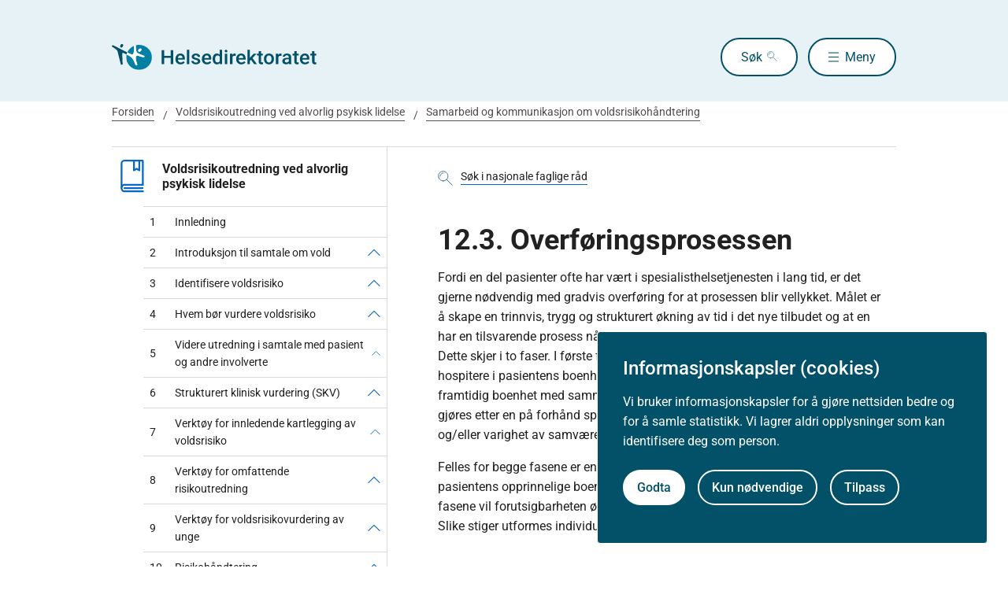

--- FILE ---
content_type: text/html
request_url: https://www.helsedirektoratet.no/faglige-rad/voldsrisikoutredning-ved-alvorlig-psykisk-lidelse/samarbeid-og-kommunikasjon-om-voldsrisikohandtering/overforingsprosessen
body_size: 62546
content:
<!DOCTYPE html>
<html xmlns="http://www.w3.org/1999/xhtml" xml:lang="no" lang="no" prefix="og: http://ogp.me/ns#">

<head>
  <title>Overføringsprosessen - Helsedirektoratet</title>
  <meta charset="utf-8" />
  <meta name="viewport" content="width=device-width,initial-scale=1,shrink-to-fit=no" />
  <meta name="theme-color" content="#000000" />

  <link rel="apple-touch-icon" sizes="180x180" href="/_/asset/helsedirektoratet:0000019bc1f4caa0/static/hdir_favicon.png" />
  <link rel="icon" type="image/x-icon" href="/_/asset/helsedirektoratet:0000019bc1f4caa0/static/hdir_favicon.png" />
  <link rel="shortcut icon" type="image/x-icon" href="/_/asset/helsedirektoratet:0000019bc1f4caa0/static/hdir_favicon.png" />

  <link rel="stylesheet" type="text/css" href="/_/asset/helsedirektoratet:0000019bc1f4caa0/styles/hdir.css" />

  <script type="module" src="/_/asset/helsedirektoratet:0000019bc1f4caa0/js/external-bundle.js"></script>
  <script src="/_/asset/helsedirektoratet:0000019bc1f4caa0/js/external-bundle.legacy.js" nomodule type="text/javascript"></script>

  <script type="module" src="/_/asset/helsedirektoratet:0000019bc1f4caa0/js/project-bundle.js"></script>
  <script defer src="/_/asset/helsedirektoratet:0000019bc1f4caa0/js/project-bundle.legacy.js" nomodule type="text/javascript"></script>

  <script type="module" src="/_/asset/helsedirektoratet:0000019bc1f4caa0/js/zoho.js"></script>
  <script defer src="/_/asset/helsedirektoratet:0000019bc1f4caa0/js/zoho.legacy.js" nomodule type="text/javascript"></script>

  

  <script src="https://www.google-analytics.com/analytics.js"></script>

  <script>
    window.onload = setTimeout(function () { if (location.href.indexOf('#') > -1) { location.href = location.href; } }, 400);
  </script>

  
  
  
  
  <meta name="mobile-web-app-capable" content="yes">
  <meta name="apple-mobile-web-app-status-bar-style" content="default">
  <meta name="apple-mobile-web-app-title" content="Helsedirektoratet">
  
  <meta name="Last-Modified" content="2018-04-25" />
  
    <meta name="avdeling" content="For-fagutvikling-i-spesialisthelsetjenesten" />
  
    <meta name="redaksjonskontakt" content="Annelin-Birkeland" />
  
    <meta name="fagansvarlig" content="Martin-Sjøly" />
  
    <meta name="innholdstype" content="Kapittel" />
  
    <meta name="sistfagligoppdatert" content="2018-04-25T00:00" />
  

<link rel="stylesheet" href="/_/asset/no.bouvet.app.cookiepanel:00000197b0751a90/css/main.css"/><!-- Google Tag Manager -->         <script>dataLayer = [];</script>
        <script>         var gtmScript = "(function(w,d,s,l,i){w[l]=w[l]||[];w[l].push({'gtm.start':     new Date().getTime(),event:'gtm.js'});var f=d.getElementsByTagName(s)[0],     j=d.createElement(s),dl=l!='dataLayer'?'&l='+l:'';j.async=true;j.src=     '//www.googletagmanager.com/gtm.js?id='+i+dl;f.parentNode.insertBefore(j,f);     })(window,document,'script','dataLayer','GTM-PBBJ6GX');";         window.__RUN_ON_COOKIE_CONSENT__ = window.__RUN_ON_COOKIE_CONSENT__ || {};         window.__RUN_ON_COOKIE_CONSENT__["com-enonic-app-google-tagmanager_disabled"] = function () {           var s = document.createElement("script");           s.id = "google-tagmanager-consent";           s.innerText = gtmScript;           document.getElementsByTagName("head")[0].appendChild(s);         }         </script>         <!-- End Google Tag Manager --><meta name="pageID" content="554aceed-7ff6-4c22-8985-4dbe3aa944d9"><meta name="description">

<meta property="og:title" content="Overføringsprosessen">
<meta property="og:description">
<meta property="og:site_name" content="Helsedirektoratet">


<meta property="og:url" content="https://www.helsedirektoratet.no/faglige-rad/voldsrisikoutredning-ved-alvorlig-psykisk-lidelse/samarbeid-og-kommunikasjon-om-voldsrisikohandtering/overforingsprosessen">

<meta property="og:type" content="article">
<meta property="og:locale" content="no">

<meta property="og:image" content="https://www.helsedirektoratet.no/faglige-rad/voldsrisikoutredning-ved-alvorlig-psykisk-lidelse/samarbeid-og-kommunikasjon-om-voldsrisikohandtering/overforingsprosessen/_/attachment/inline/5f44d48e-0208-4e53-97cc-05cbb4446e8d:23b21ec69622bb4e52b9233ad2f0fc8cc9ac6f5e/hdir-logo-share-some.png">
<meta property="og:image:width" content="1200">
<meta property="og:image:height" content="630">



<meta name="twitter:card" content="summary_large_image">
<meta name="twitter:title" content="Overføringsprosessen">
<meta name="twitter:description">

<meta name="twitter:image:src" content="https://www.helsedirektoratet.no/faglige-rad/voldsrisikoutredning-ved-alvorlig-psykisk-lidelse/samarbeid-og-kommunikasjon-om-voldsrisikohandtering/overforingsprosessen/_/image/5f44d48e-0208-4e53-97cc-05cbb4446e8d:acf0c91916a09a75d1c1e89d806a4d16a28dd48a/block-1200-630/hdir-logo-share-some.png.jpg?quality=85">

<meta name="twitter:site" content="@Helsedir"></head>

<body><!-- Google Tag Manager (noscript) -->         <noscript><iframe name="Google Tag Manager" src="//www.googletagmanager.com/ns.html?id=GTM-PBBJ6GX"         height="0" width="0" style="display:none;visibility:hidden"></iframe></noscript>         <!-- End Google Tag Manager (noscript) -->
  <a data-skip-to-content="true" class="b-skip-to-content" href="#main" id="skip-to-article-content">Gå til hovedinnhold</a>
  <div id="globalScopeScripts"></div>
  <div id="header" data-name="Helsedirektoratet" data-links="[{&quot;name&quot;:&quot;Forebygging, diagnose og behandling&quot;,&quot;href&quot;:&quot;https://www.helsedirektoratet.no/forebygging-diagnose-og-behandling&quot;},{&quot;name&quot;:&quot;Digitalisering og e-helse&quot;,&quot;href&quot;:&quot;https://www.helsedirektoratet.no/digitalisering-og-e-helse&quot;},{&quot;name&quot;:&quot;Lov og forskrift&quot;,&quot;href&quot;:&quot;https://www.helsedirektoratet.no/lov-og-forskrift&quot;},{&quot;name&quot;:&quot;Helseberedskap&quot;,&quot;href&quot;:&quot;https://www.helsedirektoratet.no/helseberedskap&quot;},{&quot;name&quot;:&quot;Autorisasjon og spesialistutdanning&quot;,&quot;href&quot;:&quot;https://www.helsedirektoratet.no/autorisasjon-og-spesialistutdanning&quot;},{&quot;name&quot;:&quot;Tilskudd og finansiering&quot;,&quot;href&quot;:&quot;https://www.helsedirektoratet.no/tilskudd-og-finansiering&quot;},{&quot;name&quot;:&quot;Statistikk, registre og rapporter&quot;,&quot;href&quot;:&quot;https://www.helsedirektoratet.no/statistikk-registre-og-rapporter&quot;},{&quot;name&quot;:&quot;Aktuelt&quot;,&quot;href&quot;:&quot;https://www.helsedirektoratet.no/aktuelt&quot;},{&quot;name&quot;:&quot;English&quot;,&quot;href&quot;:&quot;https://www.helsedirektoratet.no/english&quot;},{&quot;name&quot;:&quot;Om Helsedirektoratet&quot;,&quot;href&quot;:&quot;https://www.helsedirektoratet.no/om-oss&quot;}]" data-example-suggestions="[&quot;Spesialistgodkjenning tannlege&quot;,&quot;Helseattest førerkort&quot;,&quot;Pakkeforløp kreft spiserør&quot;,&quot;Diabetes&quot;,&quot;Tilskudd kommunalt rusarbeid&quot;,&quot;Pakkeforløp lungekreft&quot;,&quot;Kosthold barnehage&quot;,&quot;Fysisk aktivitet demens&quot;]" data-logo-href="https://www.helsedirektoratet.no/" data-logo-links="{&quot;standard&quot;:&quot;https://www.helsedirektoratet.no/_/asset/helsedirektoratet:0000019bc1f4caa0/static/hdir_logo.svg&quot;,&quot;mobile&quot;:&quot;https://www.helsedirektoratet.no/_/asset/helsedirektoratet:0000019bc1f4caa0/static/hdir_logo_small.svg&quot;}" data-show-outer-links="false" data-show-login="false"
  >
  </div>

  <div class="l-container">
    <nav class="b-breadcrumbs b-breadcrumbs--border" aria-label="Brødsmulesti">
      <a href="https://www.helsedirektoratet.no/" class="b-breadcrumbs__link">Forsiden</a><a href="https://www.helsedirektoratet.no/faglige-rad/voldsrisikoutredning-ved-alvorlig-psykisk-lidelse" class="b-breadcrumbs__link">Voldsrisikoutredning ved alvorlig psykisk lidelse</a><a href="https://www.helsedirektoratet.no/faglige-rad/voldsrisikoutredning-ved-alvorlig-psykisk-lidelse/samarbeid-og-kommunikasjon-om-voldsrisikohandtering" class="b-breadcrumbs__link">Samarbeid og kommunikasjon om voldsrisikohåndtering</a>
    </nav>

    
  </div>

  <main id="main">
    
    
    
    <div data-portal-region="main">
      
      
        
          <div data-portal-component-type="layout" class="l-container">

  <div class="l-layout">

    
    <aside class="l-hide-to-lg l-sidebar l-bleed-right">
      <div id="sectionSidebarV2" data-heading="Voldsrisikoutredning ved alvorlig psykisk lidelse" data-heading-url="https://www.helsedirektoratet.no/faglige-rad/voldsrisikoutredning-ved-alvorlig-psykisk-lidelse" data-list="[{&quot;url&quot;:&quot;/faglige-rad/voldsrisikoutredning-ved-alvorlig-psykisk-lidelse/innledning&quot;,&quot;description&quot;:&quot;Innledning&quot;,&quot;title&quot;:&quot;Innledning&quot;,&quot;children&quot;:[],&quot;prefix&quot;:&quot;1&quot;},{&quot;url&quot;:&quot;/faglige-rad/voldsrisikoutredning-ved-alvorlig-psykisk-lidelse/introduksjon-til-samtale-om-vold&quot;,&quot;description&quot;:&quot;Introduksjon til samtale om vold&quot;,&quot;title&quot;:&quot;Introduksjon til samtale om vold&quot;,&quot;children&quot;:[{&quot;url&quot;:&quot;/faglige-rad/voldsrisikoutredning-ved-alvorlig-psykisk-lidelse/introduksjon-til-samtale-om-vold/der-det-er-opplysninger-eller-andre-indikasjoner-pa-at-pasienter-har-utovd-vold-mot-andre-bor-behandler-gjennomfore-en-samtale-kartlegging&quot;,&quot;description&quot;:&quot;Der det er opplysninger, eller andre indikasjoner på, at pasienter har utøvd vold mot andre, bør behandler gjennomføre en samtale/kartlegging.&quot;,&quot;title&quot;:&quot;Der det er opplysninger, eller andre indikasjoner på, at pasienter har utøvd vold mot andre, bør behandler gjennomføre en samtale/kartlegging.&quot;,&quot;prefix&quot;:&quot;2.1&quot;},{&quot;url&quot;:&quot;/faglige-rad/voldsrisikoutredning-ved-alvorlig-psykisk-lidelse/introduksjon-til-samtale-om-vold/pasientens-perspektiv&quot;,&quot;description&quot;:&quot;Pasientens perspektiv&quot;,&quot;title&quot;:&quot;Pasientens perspektiv&quot;,&quot;prefix&quot;:&quot;2.2&quot;}],&quot;prefix&quot;:&quot;2&quot;},{&quot;url&quot;:&quot;/faglige-rad/voldsrisikoutredning-ved-alvorlig-psykisk-lidelse/identifisere-voldsrisiko&quot;,&quot;description&quot;:&quot;Identifisere voldsrisiko&quot;,&quot;title&quot;:&quot;Identifisere voldsrisiko&quot;,&quot;children&quot;:[{&quot;url&quot;:&quot;/faglige-rad/voldsrisikoutredning-ved-alvorlig-psykisk-lidelse/identifisere-voldsrisiko/der-det-gjores-en-voldsrisikovurdering-bor-denne-alltid-baseres-pa-tilgjengelig-fakta-om-eller-observasjoner-av-voldstanker-voldstrusler-eller-voldshandlinger&quot;,&quot;description&quot;:&quot;Der det gjøres en voldsrisikovurdering, bør denne alltid baseres på tilgjengelig fakta om (eller observasjoner av) voldstanker, voldstrusler eller voldshandlinger&quot;,&quot;title&quot;:&quot;Der det gjøres en voldsrisikovurdering, bør denne alltid baseres på tilgjengelig fakta om (eller observasjoner av) voldstanker, voldstrusler eller voldshandlinger&quot;,&quot;prefix&quot;:&quot;3.1&quot;},{&quot;url&quot;:&quot;/faglige-rad/voldsrisikoutredning-ved-alvorlig-psykisk-lidelse/identifisere-voldsrisiko/eksempler-pa-situasjoner-hvor-det-vil-vaere-saerlig-aktuelt-a-avveie-om-voldsrisikovurdering-er-pakrevd&quot;,&quot;description&quot;:&quot;Eksempler på situasjoner hvor det vil være særlig aktuelt å avveie om voldsrisikovurdering er påkrevd&quot;,&quot;title&quot;:&quot;Eksempler på situasjoner hvor det vil være særlig aktuelt å avveie om voldsrisikovurdering er påkrevd&quot;,&quot;prefix&quot;:&quot;3.2&quot;},{&quot;url&quot;:&quot;/faglige-rad/voldsrisikoutredning-ved-alvorlig-psykisk-lidelse/identifisere-voldsrisiko/individuelle-forhold-som-pavirker-voldsrisiko&quot;,&quot;description&quot;:&quot;Individuelle forhold som påvirker voldsrisiko&quot;,&quot;title&quot;:&quot;Individuelle forhold som påvirker voldsrisiko&quot;,&quot;prefix&quot;:&quot;3.3&quot;}],&quot;prefix&quot;:&quot;3&quot;},{&quot;url&quot;:&quot;/faglige-rad/voldsrisikoutredning-ved-alvorlig-psykisk-lidelse/hvem-bor-vurdere-voldsrisiko&quot;,&quot;description&quot;:&quot;Hvem bør vurdere voldsrisiko&quot;,&quot;title&quot;:&quot;Hvem bør vurdere voldsrisiko&quot;,&quot;children&quot;:[{&quot;url&quot;:&quot;/faglige-rad/voldsrisikoutredning-ved-alvorlig-psykisk-lidelse/hvem-bor-vurdere-voldsrisiko/helsedirektoratet-anbefaler-at-voldsrisikoutredninger-foretas-i-et-tverrfaglig-samarbeid-som-har-nodvendig-kompetanse.sluttvurderingen-bor-gjores-av-en-lege-eller-psykolog-som-har-kompetanse-i-risikoutredning-av-vold&quot;,&quot;description&quot;:&quot;Helsedirektoratet anbefaler at voldsrisikoutredninger foretas i et tverrfaglig samarbeid som har nødvendig kompetanse. Sluttvurderingen bør gjøres av en lege eller psykolog som har kompetanse i risikoutredning av vold&quot;,&quot;title&quot;:&quot;Helsedirektoratet anbefaler at voldsrisikoutredninger foretas i et tverrfaglig samarbeid som har nødvendig kompetanse. Sluttvurderingen bør gjøres av en lege eller psykolog som har kompetanse i risikoutredning av vold&quot;,&quot;prefix&quot;:&quot;4.1&quot;},{&quot;url&quot;:&quot;/faglige-rad/voldsrisikoutredning-ved-alvorlig-psykisk-lidelse/hvem-bor-vurdere-voldsrisiko/virksomhetenes-ansvar&quot;,&quot;description&quot;:&quot;Virksomhetenes ansvar&quot;,&quot;title&quot;:&quot;Virksomhetenes ansvar&quot;,&quot;prefix&quot;:&quot;4.2&quot;}],&quot;prefix&quot;:&quot;4&quot;},{&quot;url&quot;:&quot;/faglige-rad/voldsrisikoutredning-ved-alvorlig-psykisk-lidelse/videre-utredning-i-samtale-med-pasient-og-andre-involverte&quot;,&quot;description&quot;:&quot;Videre utredning i samtale med pasient og andre involverte&quot;,&quot;title&quot;:&quot;Videre utredning i samtale med pasient og andre involverte&quot;,&quot;children&quot;:[{&quot;url&quot;:&quot;/faglige-rad/voldsrisikoutredning-ved-alvorlig-psykisk-lidelse/videre-utredning-i-samtale-med-pasient-og-andre-involverte/en-videre-utredning-om-vold-bor-ta-utgangspunkt-i-definerte-indikasjoner&quot;,&quot;description&quot;:&quot;En videre utredning om vold bør ta utgangspunkt i definerte indikasjoner&quot;,&quot;title&quot;:&quot;En videre utredning om vold bør ta utgangspunkt i definerte indikasjoner&quot;,&quot;prefix&quot;:&quot;5.1&quot;}],&quot;prefix&quot;:&quot;5&quot;},{&quot;url&quot;:&quot;/faglige-rad/voldsrisikoutredning-ved-alvorlig-psykisk-lidelse/strukturert-klinisk-vurdering-skv&quot;,&quot;description&quot;:&quot;Strukturert klinisk vurdering (SKV)&quot;,&quot;title&quot;:&quot;Strukturert klinisk vurdering (SKV)&quot;,&quot;children&quot;:[{&quot;url&quot;:&quot;/faglige-rad/voldsrisikoutredning-ved-alvorlig-psykisk-lidelse/strukturert-klinisk-vurdering-skv/helsedirektoratet-anbefaler-at-helsetjenestene-bruker-strukturert-klinisk-vurdering-skv-av-voldsrisiko&quot;,&quot;description&quot;:&quot;Helsedirektoratet anbefaler at helsetjenestene bruker strukturert klinisk vurdering (SKV) av voldsrisiko&quot;,&quot;title&quot;:&quot;Helsedirektoratet anbefaler at helsetjenestene bruker strukturert klinisk vurdering (SKV) av voldsrisiko&quot;,&quot;prefix&quot;:&quot;6.1&quot;},{&quot;url&quot;:&quot;/faglige-rad/voldsrisikoutredning-ved-alvorlig-psykisk-lidelse/strukturert-klinisk-vurdering-skv/skv-er-sammensatt-av-tre-integrerte-deler&quot;,&quot;description&quot;:&quot;SKV er sammensatt av tre integrerte deler&quot;,&quot;title&quot;:&quot;SKV er sammensatt av tre integrerte deler&quot;,&quot;prefix&quot;:&quot;6.2&quot;}],&quot;prefix&quot;:&quot;6&quot;},{&quot;url&quot;:&quot;/faglige-rad/voldsrisikoutredning-ved-alvorlig-psykisk-lidelse/verktoy-for-innledende-kartlegging-av-voldsrisiko&quot;,&quot;description&quot;:&quot;Verktøy for innledende kartlegging av voldsrisiko&quot;,&quot;title&quot;:&quot;Verktøy for innledende kartlegging av voldsrisiko&quot;,&quot;children&quot;:[{&quot;url&quot;:&quot;/faglige-rad/voldsrisikoutredning-ved-alvorlig-psykisk-lidelse/verktoy-for-innledende-kartlegging-av-voldsrisiko/helsedirektoratet-anbefaler-v-risk-10-som-verktoy-for-a-avklare-om-pasienten-bor-gjennomga-en-fullstendig-voldsrisikovurdering&quot;,&quot;description&quot;:&quot;Helsedirektoratet anbefaler V-RISK-10 som verktøy for å avklare om pasienten bør gjennomgå en fullstendig voldsrisikovurdering&quot;,&quot;title&quot;:&quot;Helsedirektoratet anbefaler V-RISK-10 som verktøy for å avklare om pasienten bør gjennomgå en fullstendig voldsrisikovurdering&quot;,&quot;prefix&quot;:&quot;7.1&quot;},{&quot;url&quot;:&quot;/faglige-rad/voldsrisikoutredning-ved-alvorlig-psykisk-lidelse/verktoy-for-innledende-kartlegging-av-voldsrisiko/v-risk-10-voldsrisiko-sjekkliste-10&quot;,&quot;description&quot;:&quot;V-RISK-10 (Voldsrisiko sjekkliste-10)&quot;,&quot;title&quot;:&quot;V-RISK-10 (Voldsrisiko sjekkliste-10)&quot;,&quot;prefix&quot;:&quot;7.2&quot;},{&quot;url&quot;:&quot;/faglige-rad/voldsrisikoutredning-ved-alvorlig-psykisk-lidelse/verktoy-for-innledende-kartlegging-av-voldsrisiko/bvc-broset-violence-checklist&quot;,&quot;description&quot;:&quot;BVC (Brøset Violence Checklist)&quot;,&quot;title&quot;:&quot;BVC (Brøset Violence Checklist)&quot;,&quot;prefix&quot;:&quot;7.3&quot;}],&quot;prefix&quot;:&quot;7&quot;},{&quot;url&quot;:&quot;/faglige-rad/voldsrisikoutredning-ved-alvorlig-psykisk-lidelse/verktoy-for-omfattende-risikoutredning&quot;,&quot;description&quot;:&quot;Verktøy for omfattende risikoutredning&quot;,&quot;title&quot;:&quot;Verktøy for omfattende risikoutredning&quot;,&quot;children&quot;:[{&quot;url&quot;:&quot;/faglige-rad/voldsrisikoutredning-ved-alvorlig-psykisk-lidelse/verktoy-for-omfattende-risikoutredning/helsedirektoratet-anbefaler-hcr-20v3-og-start-som-verktoy-for-voldsrisikoutredning&quot;,&quot;description&quot;:&quot;Helsedirektoratet anbefaler HCR-20V3 og START som verktøy for voldsrisikoutredning&quot;,&quot;title&quot;:&quot;Helsedirektoratet anbefaler HCR-20V3 og START som verktøy for voldsrisikoutredning&quot;,&quot;prefix&quot;:&quot;8.1&quot;},{&quot;url&quot;:&quot;/faglige-rad/voldsrisikoutredning-ved-alvorlig-psykisk-lidelse/verktoy-for-omfattende-risikoutredning/hcr-20v3-voldsrisikoutredning&quot;,&quot;description&quot;:&quot;HCR-20V3 Voldsrisikoutredning&quot;,&quot;title&quot;:&quot;HCR-20V3 Voldsrisikoutredning&quot;,&quot;prefix&quot;:&quot;8.2&quot;},{&quot;url&quot;:&quot;/faglige-rad/voldsrisikoutredning-ved-alvorlig-psykisk-lidelse/verktoy-for-omfattende-risikoutredning/start-short-term-assessment-of-risk-and-treatability&quot;,&quot;description&quot;:&quot;START (Short Term Assessment of Risk and Treatability)&quot;,&quot;title&quot;:&quot;START (Short Term Assessment of Risk and Treatability)&quot;,&quot;prefix&quot;:&quot;8.3&quot;},{&quot;url&quot;:&quot;/faglige-rad/voldsrisikoutredning-ved-alvorlig-psykisk-lidelse/verktoy-for-omfattende-risikoutredning/voldsrisikoutredning-av-spesifikke-voldstyper&quot;,&quot;description&quot;:&quot;Voldsrisikoutredning av spesifikke voldstyper&quot;,&quot;title&quot;:&quot;Voldsrisikoutredning av spesifikke voldstyper&quot;,&quot;prefix&quot;:&quot;8.4&quot;}],&quot;prefix&quot;:&quot;8&quot;},{&quot;url&quot;:&quot;/faglige-rad/voldsrisikoutredning-ved-alvorlig-psykisk-lidelse/verktoy-for-voldsrisikovurdering-av-unge&quot;,&quot;description&quot;:&quot;Verktøy for voldsrisikovurdering av unge&quot;,&quot;title&quot;:&quot;Verktøy for voldsrisikovurdering av unge&quot;,&quot;children&quot;:[{&quot;url&quot;:&quot;/faglige-rad/voldsrisikoutredning-ved-alvorlig-psykisk-lidelse/verktoy-for-voldsrisikovurdering-av-unge/helsedirektoratet-anbefaler-savry-som-verktoy-for-voldsrisikovurdering-av-unge-mellom-12-og-18-ar&quot;,&quot;description&quot;:&quot;Helsedirektoratet anbefaler SAVRY som verktøy for voldsrisikovurdering av unge mellom 12 og 18 år&quot;,&quot;title&quot;:&quot;Helsedirektoratet anbefaler SAVRY som verktøy for voldsrisikovurdering av unge mellom 12 og 18 år&quot;,&quot;prefix&quot;:&quot;9.1&quot;}],&quot;prefix&quot;:&quot;9&quot;},{&quot;url&quot;:&quot;/faglige-rad/voldsrisikoutredning-ved-alvorlig-psykisk-lidelse/risikohandtering&quot;,&quot;description&quot;:&quot;Risikohåndtering&quot;,&quot;title&quot;:&quot;Risikohåndtering&quot;,&quot;children&quot;:[{&quot;url&quot;:&quot;/faglige-rad/voldsrisikoutredning-ved-alvorlig-psykisk-lidelse/risikohandtering/nar-risiko-er-identifisert-bor-individuelt-utformede-tiltak-oppfolgingsrutiner-og-intervensjoner-iverksettes-for-a-forebygge-voldshandlinger&quot;,&quot;description&quot;:&quot;Når risiko er identifisert, bør individuelt utformede tiltak, oppfølgingsrutiner og intervensjoner iverksettes for å forebygge voldshandlinger&quot;,&quot;title&quot;:&quot;Når risiko er identifisert, bør individuelt utformede tiltak, oppfølgingsrutiner og intervensjoner iverksettes for å forebygge voldshandlinger&quot;,&quot;prefix&quot;:&quot;10.1&quot;}],&quot;prefix&quot;:&quot;10&quot;},{&quot;url&quot;:&quot;/faglige-rad/voldsrisikoutredning-ved-alvorlig-psykisk-lidelse/sekundaerforebyggende-tiltak&quot;,&quot;description&quot;:&quot;Sekundærforebyggende tiltak&quot;,&quot;title&quot;:&quot;Sekundærforebyggende tiltak&quot;,&quot;children&quot;:[{&quot;url&quot;:&quot;/faglige-rad/voldsrisikoutredning-ved-alvorlig-psykisk-lidelse/sekundaerforebyggende-tiltak/det-anbefales-sekundaerforebyggende-tiltak-for-risikohandtering-basert-pa-tre-tilnaerminger&quot;,&quot;description&quot;:&quot;Det anbefales sekundærforebyggende tiltak for risikohåndtering basert på tre tilnærminger&quot;,&quot;title&quot;:&quot;Det anbefales sekundærforebyggende tiltak for risikohåndtering basert på tre tilnærminger&quot;,&quot;prefix&quot;:&quot;11.1&quot;},{&quot;url&quot;:&quot;/faglige-rad/voldsrisikoutredning-ved-alvorlig-psykisk-lidelse/sekundaerforebyggende-tiltak/analyse-av-forvarsel-early-recognition-method&quot;,&quot;description&quot;:&quot;Analyse av forvarsel (Early recognition method)&quot;,&quot;title&quot;:&quot;Analyse av forvarsel (Early recognition method)&quot;,&quot;prefix&quot;:&quot;11.2&quot;},{&quot;url&quot;:&quot;/faglige-rad/voldsrisikoutredning-ved-alvorlig-psykisk-lidelse/sekundaerforebyggende-tiltak/sarbarhetsanalyse&quot;,&quot;description&quot;:&quot;Sårbarhetsanalyse&quot;,&quot;title&quot;:&quot;Sårbarhetsanalyse&quot;,&quot;prefix&quot;:&quot;11.3&quot;},{&quot;url&quot;:&quot;/faglige-rad/voldsrisikoutredning-ved-alvorlig-psykisk-lidelse/sekundaerforebyggende-tiltak/progresjonsstiger&quot;,&quot;description&quot;:&quot;Progresjonsstiger&quot;,&quot;title&quot;:&quot;Progresjonsstiger&quot;,&quot;prefix&quot;:&quot;11.4&quot;}],&quot;prefix&quot;:&quot;11&quot;},{&quot;url&quot;:&quot;/faglige-rad/voldsrisikoutredning-ved-alvorlig-psykisk-lidelse/samarbeid-og-kommunikasjon-om-voldsrisikohandtering&quot;,&quot;description&quot;:&quot;Samarbeid og kommunikasjon om voldsrisikohåndtering&quot;,&quot;title&quot;:&quot;Samarbeid og kommunikasjon om voldsrisikohåndtering&quot;,&quot;children&quot;:[{&quot;url&quot;:&quot;/faglige-rad/voldsrisikoutredning-ved-alvorlig-psykisk-lidelse/samarbeid-og-kommunikasjon-om-voldsrisikohandtering/tidlig-intervensjon-og-oppfolgingstiltak-anbefales&quot;,&quot;description&quot;:&quot;Tidlig intervensjon og oppfølgingstiltak anbefales&quot;,&quot;title&quot;:&quot;Tidlig intervensjon og oppfølgingstiltak anbefales&quot;,&quot;prefix&quot;:&quot;12.1&quot;},{&quot;url&quot;:&quot;/faglige-rad/voldsrisikoutredning-ved-alvorlig-psykisk-lidelse/samarbeid-og-kommunikasjon-om-voldsrisikohandtering/felles-ansvar-for-personer-med-voldsproblematikk&quot;,&quot;description&quot;:&quot;Felles ansvar for personer med voldsproblematikk&quot;,&quot;title&quot;:&quot;Felles ansvar for personer med voldsproblematikk&quot;,&quot;prefix&quot;:&quot;12.2&quot;},{&quot;url&quot;:&quot;/faglige-rad/voldsrisikoutredning-ved-alvorlig-psykisk-lidelse/samarbeid-og-kommunikasjon-om-voldsrisikohandtering/overforingsprosessen&quot;,&quot;description&quot;:&quot;Overføringsprosessen&quot;,&quot;title&quot;:&quot;Overføringsprosessen&quot;,&quot;prefix&quot;:&quot;12.3&quot;,&quot;active&quot;:true},{&quot;url&quot;:&quot;/faglige-rad/voldsrisikoutredning-ved-alvorlig-psykisk-lidelse/samarbeid-og-kommunikasjon-om-voldsrisikohandtering/oppfolging-og-samarbeidsrutiner-ved-endring-i-risikobilde&quot;,&quot;description&quot;:&quot;Oppfølging og samarbeidsrutiner ved endring i risikobilde&quot;,&quot;title&quot;:&quot;Oppfølging og samarbeidsrutiner ved endring i risikobilde&quot;,&quot;prefix&quot;:&quot;12.4&quot;},{&quot;url&quot;:&quot;/faglige-rad/voldsrisikoutredning-ved-alvorlig-psykisk-lidelse/samarbeid-og-kommunikasjon-om-voldsrisikohandtering/samarbeidsmodeller-mellom-kommune-og-spesialisthelsetjeneste&quot;,&quot;description&quot;:&quot;Samarbeidsmodeller mellom kommune og spesialisthelsetjeneste&quot;,&quot;title&quot;:&quot;Samarbeidsmodeller mellom kommune og spesialisthelsetjeneste&quot;,&quot;prefix&quot;:&quot;12.5&quot;},{&quot;url&quot;:&quot;/faglige-rad/voldsrisikoutredning-ved-alvorlig-psykisk-lidelse/samarbeid-og-kommunikasjon-om-voldsrisikohandtering/regler-om-taushetsplikt&quot;,&quot;description&quot;:&quot;Regler om taushetsplikt&quot;,&quot;title&quot;:&quot;Regler om taushetsplikt&quot;,&quot;prefix&quot;:&quot;12.6&quot;},{&quot;url&quot;:&quot;/faglige-rad/voldsrisikoutredning-ved-alvorlig-psykisk-lidelse/samarbeid-og-kommunikasjon-om-voldsrisikohandtering/samarbeid-med-parorende&quot;,&quot;description&quot;:&quot;Samarbeid med pårørende&quot;,&quot;title&quot;:&quot;Samarbeid med pårørende&quot;,&quot;prefix&quot;:&quot;12.7&quot;}],&quot;prefix&quot;:&quot;12&quot;},{&quot;url&quot;:&quot;/faglige-rad/voldsrisikoutredning-ved-alvorlig-psykisk-lidelse/arbeidsform-metode-og-kunnskapsgrunnlag&quot;,&quot;description&quot;:&quot;Arbeidsform, metode og kunnskapsgrunnlag&quot;,&quot;title&quot;:&quot;Arbeidsform, metode og kunnskapsgrunnlag&quot;,&quot;children&quot;:[{&quot;url&quot;:&quot;/faglige-rad/voldsrisikoutredning-ved-alvorlig-psykisk-lidelse/arbeidsform-metode-og-kunnskapsgrunnlag/arbeidsgruppe&quot;,&quot;description&quot;:&quot;Arbeidsgruppe&quot;,&quot;title&quot;:&quot;Arbeidsgruppe&quot;,&quot;prefix&quot;:&quot;13.1&quot;},{&quot;url&quot;:&quot;/faglige-rad/voldsrisikoutredning-ved-alvorlig-psykisk-lidelse/arbeidsform-metode-og-kunnskapsgrunnlag/kunnskapsgrunnlag-for-de-faglige-radene&quot;,&quot;description&quot;:&quot;Kunnskapsgrunnlag for de faglige rådene&quot;,&quot;title&quot;:&quot;Kunnskapsgrunnlag for de faglige rådene&quot;,&quot;prefix&quot;:&quot;13.2&quot;},{&quot;url&quot;:&quot;/faglige-rad/voldsrisikoutredning-ved-alvorlig-psykisk-lidelse/arbeidsform-metode-og-kunnskapsgrunnlag/skv-opp-mot-andre-typer-risikovurderinger&quot;,&quot;description&quot;:&quot;SKV opp mot andre typer risikovurderinger&quot;,&quot;title&quot;:&quot;SKV opp mot andre typer risikovurderinger&quot;,&quot;prefix&quot;:&quot;13.3&quot;},{&quot;url&quot;:&quot;/faglige-rad/voldsrisikoutredning-ved-alvorlig-psykisk-lidelse/arbeidsform-metode-og-kunnskapsgrunnlag/utvelgelse-av-verktoy&quot;,&quot;description&quot;:&quot;Utvelgelse av verktøy&quot;,&quot;title&quot;:&quot;Utvelgelse av verktøy&quot;,&quot;prefix&quot;:&quot;13.4&quot;},{&quot;url&quot;:&quot;/faglige-rad/voldsrisikoutredning-ved-alvorlig-psykisk-lidelse/arbeidsform-metode-og-kunnskapsgrunnlag/kunnskapsgrunnlaget-for-risikohandtering&quot;,&quot;description&quot;:&quot;Kunnskapsgrunnlaget for risikohåndtering&quot;,&quot;title&quot;:&quot;Kunnskapsgrunnlaget for risikohåndtering&quot;,&quot;prefix&quot;:&quot;13.5&quot;},{&quot;url&quot;:&quot;/faglige-rad/voldsrisikoutredning-ved-alvorlig-psykisk-lidelse/arbeidsform-metode-og-kunnskapsgrunnlag/utredninger-som-sakkyndig-for-retten&quot;,&quot;description&quot;:&quot;Utredninger som sakkyndig for retten&quot;,&quot;title&quot;:&quot;Utredninger som sakkyndig for retten&quot;,&quot;prefix&quot;:&quot;13.6&quot;}],&quot;prefix&quot;:&quot;13&quot;},{&quot;url&quot;:&quot;/faglige-rad/voldsrisikoutredning-ved-alvorlig-psykisk-lidelse/referanser&quot;,&quot;description&quot;:&quot;Referanser&quot;,&quot;title&quot;:&quot;Referanser&quot;,&quot;children&quot;:[],&quot;prefix&quot;:&quot;14&quot;}]" data-icon="https://www.helsedirektoratet.no/_/asset/helsedirektoratet:0000019bc1f4caa0/static/icons/retningslinjer_veiledere_faglige_rad.svg" data-icon-alt-text="faglig-rad">
      </div>
    </aside>

    <div class="l-article" id="article">
      <div class="b-chapter-hero l-mb-1">
        <!-- Malgruppe selector button -->
        

        <!-- Main search -->
        <div id="product-search" data-label="nasjonale faglige råd" data-content-id="cefffd10-97a3-41d6-97f1-5951a1dbd6f0" data-collapsed="false" data-flatTree="[]" data-endpoint="https://www.helsedirektoratet.no/faglige-rad/voldsrisikoutredning-ved-alvorlig-psykisk-lidelse/samarbeid-og-kommunikasjon-om-voldsrisikohandtering/overforingsprosessen/_/service/helsedirektoratet/realtimesearch">
        </div>

        <!-- Dialog box (smaller screens) -->
        <div id="sectionSidebarV2Dialog" class="l-hide-from-lg" data-heading="Voldsrisikoutredning ved alvorlig psykisk lidelse" data-heading-url="https://www.helsedirektoratet.no/faglige-rad/voldsrisikoutredning-ved-alvorlig-psykisk-lidelse" data-list="[{&quot;url&quot;:&quot;/faglige-rad/voldsrisikoutredning-ved-alvorlig-psykisk-lidelse/innledning&quot;,&quot;description&quot;:&quot;Innledning&quot;,&quot;title&quot;:&quot;Innledning&quot;,&quot;children&quot;:[],&quot;prefix&quot;:&quot;1&quot;},{&quot;url&quot;:&quot;/faglige-rad/voldsrisikoutredning-ved-alvorlig-psykisk-lidelse/introduksjon-til-samtale-om-vold&quot;,&quot;description&quot;:&quot;Introduksjon til samtale om vold&quot;,&quot;title&quot;:&quot;Introduksjon til samtale om vold&quot;,&quot;children&quot;:[{&quot;url&quot;:&quot;/faglige-rad/voldsrisikoutredning-ved-alvorlig-psykisk-lidelse/introduksjon-til-samtale-om-vold/der-det-er-opplysninger-eller-andre-indikasjoner-pa-at-pasienter-har-utovd-vold-mot-andre-bor-behandler-gjennomfore-en-samtale-kartlegging&quot;,&quot;description&quot;:&quot;Der det er opplysninger, eller andre indikasjoner på, at pasienter har utøvd vold mot andre, bør behandler gjennomføre en samtale/kartlegging.&quot;,&quot;title&quot;:&quot;Der det er opplysninger, eller andre indikasjoner på, at pasienter har utøvd vold mot andre, bør behandler gjennomføre en samtale/kartlegging.&quot;,&quot;prefix&quot;:&quot;2.1&quot;},{&quot;url&quot;:&quot;/faglige-rad/voldsrisikoutredning-ved-alvorlig-psykisk-lidelse/introduksjon-til-samtale-om-vold/pasientens-perspektiv&quot;,&quot;description&quot;:&quot;Pasientens perspektiv&quot;,&quot;title&quot;:&quot;Pasientens perspektiv&quot;,&quot;prefix&quot;:&quot;2.2&quot;}],&quot;prefix&quot;:&quot;2&quot;},{&quot;url&quot;:&quot;/faglige-rad/voldsrisikoutredning-ved-alvorlig-psykisk-lidelse/identifisere-voldsrisiko&quot;,&quot;description&quot;:&quot;Identifisere voldsrisiko&quot;,&quot;title&quot;:&quot;Identifisere voldsrisiko&quot;,&quot;children&quot;:[{&quot;url&quot;:&quot;/faglige-rad/voldsrisikoutredning-ved-alvorlig-psykisk-lidelse/identifisere-voldsrisiko/der-det-gjores-en-voldsrisikovurdering-bor-denne-alltid-baseres-pa-tilgjengelig-fakta-om-eller-observasjoner-av-voldstanker-voldstrusler-eller-voldshandlinger&quot;,&quot;description&quot;:&quot;Der det gjøres en voldsrisikovurdering, bør denne alltid baseres på tilgjengelig fakta om (eller observasjoner av) voldstanker, voldstrusler eller voldshandlinger&quot;,&quot;title&quot;:&quot;Der det gjøres en voldsrisikovurdering, bør denne alltid baseres på tilgjengelig fakta om (eller observasjoner av) voldstanker, voldstrusler eller voldshandlinger&quot;,&quot;prefix&quot;:&quot;3.1&quot;},{&quot;url&quot;:&quot;/faglige-rad/voldsrisikoutredning-ved-alvorlig-psykisk-lidelse/identifisere-voldsrisiko/eksempler-pa-situasjoner-hvor-det-vil-vaere-saerlig-aktuelt-a-avveie-om-voldsrisikovurdering-er-pakrevd&quot;,&quot;description&quot;:&quot;Eksempler på situasjoner hvor det vil være særlig aktuelt å avveie om voldsrisikovurdering er påkrevd&quot;,&quot;title&quot;:&quot;Eksempler på situasjoner hvor det vil være særlig aktuelt å avveie om voldsrisikovurdering er påkrevd&quot;,&quot;prefix&quot;:&quot;3.2&quot;},{&quot;url&quot;:&quot;/faglige-rad/voldsrisikoutredning-ved-alvorlig-psykisk-lidelse/identifisere-voldsrisiko/individuelle-forhold-som-pavirker-voldsrisiko&quot;,&quot;description&quot;:&quot;Individuelle forhold som påvirker voldsrisiko&quot;,&quot;title&quot;:&quot;Individuelle forhold som påvirker voldsrisiko&quot;,&quot;prefix&quot;:&quot;3.3&quot;}],&quot;prefix&quot;:&quot;3&quot;},{&quot;url&quot;:&quot;/faglige-rad/voldsrisikoutredning-ved-alvorlig-psykisk-lidelse/hvem-bor-vurdere-voldsrisiko&quot;,&quot;description&quot;:&quot;Hvem bør vurdere voldsrisiko&quot;,&quot;title&quot;:&quot;Hvem bør vurdere voldsrisiko&quot;,&quot;children&quot;:[{&quot;url&quot;:&quot;/faglige-rad/voldsrisikoutredning-ved-alvorlig-psykisk-lidelse/hvem-bor-vurdere-voldsrisiko/helsedirektoratet-anbefaler-at-voldsrisikoutredninger-foretas-i-et-tverrfaglig-samarbeid-som-har-nodvendig-kompetanse.sluttvurderingen-bor-gjores-av-en-lege-eller-psykolog-som-har-kompetanse-i-risikoutredning-av-vold&quot;,&quot;description&quot;:&quot;Helsedirektoratet anbefaler at voldsrisikoutredninger foretas i et tverrfaglig samarbeid som har nødvendig kompetanse. Sluttvurderingen bør gjøres av en lege eller psykolog som har kompetanse i risikoutredning av vold&quot;,&quot;title&quot;:&quot;Helsedirektoratet anbefaler at voldsrisikoutredninger foretas i et tverrfaglig samarbeid som har nødvendig kompetanse. Sluttvurderingen bør gjøres av en lege eller psykolog som har kompetanse i risikoutredning av vold&quot;,&quot;prefix&quot;:&quot;4.1&quot;},{&quot;url&quot;:&quot;/faglige-rad/voldsrisikoutredning-ved-alvorlig-psykisk-lidelse/hvem-bor-vurdere-voldsrisiko/virksomhetenes-ansvar&quot;,&quot;description&quot;:&quot;Virksomhetenes ansvar&quot;,&quot;title&quot;:&quot;Virksomhetenes ansvar&quot;,&quot;prefix&quot;:&quot;4.2&quot;}],&quot;prefix&quot;:&quot;4&quot;},{&quot;url&quot;:&quot;/faglige-rad/voldsrisikoutredning-ved-alvorlig-psykisk-lidelse/videre-utredning-i-samtale-med-pasient-og-andre-involverte&quot;,&quot;description&quot;:&quot;Videre utredning i samtale med pasient og andre involverte&quot;,&quot;title&quot;:&quot;Videre utredning i samtale med pasient og andre involverte&quot;,&quot;children&quot;:[{&quot;url&quot;:&quot;/faglige-rad/voldsrisikoutredning-ved-alvorlig-psykisk-lidelse/videre-utredning-i-samtale-med-pasient-og-andre-involverte/en-videre-utredning-om-vold-bor-ta-utgangspunkt-i-definerte-indikasjoner&quot;,&quot;description&quot;:&quot;En videre utredning om vold bør ta utgangspunkt i definerte indikasjoner&quot;,&quot;title&quot;:&quot;En videre utredning om vold bør ta utgangspunkt i definerte indikasjoner&quot;,&quot;prefix&quot;:&quot;5.1&quot;}],&quot;prefix&quot;:&quot;5&quot;},{&quot;url&quot;:&quot;/faglige-rad/voldsrisikoutredning-ved-alvorlig-psykisk-lidelse/strukturert-klinisk-vurdering-skv&quot;,&quot;description&quot;:&quot;Strukturert klinisk vurdering (SKV)&quot;,&quot;title&quot;:&quot;Strukturert klinisk vurdering (SKV)&quot;,&quot;children&quot;:[{&quot;url&quot;:&quot;/faglige-rad/voldsrisikoutredning-ved-alvorlig-psykisk-lidelse/strukturert-klinisk-vurdering-skv/helsedirektoratet-anbefaler-at-helsetjenestene-bruker-strukturert-klinisk-vurdering-skv-av-voldsrisiko&quot;,&quot;description&quot;:&quot;Helsedirektoratet anbefaler at helsetjenestene bruker strukturert klinisk vurdering (SKV) av voldsrisiko&quot;,&quot;title&quot;:&quot;Helsedirektoratet anbefaler at helsetjenestene bruker strukturert klinisk vurdering (SKV) av voldsrisiko&quot;,&quot;prefix&quot;:&quot;6.1&quot;},{&quot;url&quot;:&quot;/faglige-rad/voldsrisikoutredning-ved-alvorlig-psykisk-lidelse/strukturert-klinisk-vurdering-skv/skv-er-sammensatt-av-tre-integrerte-deler&quot;,&quot;description&quot;:&quot;SKV er sammensatt av tre integrerte deler&quot;,&quot;title&quot;:&quot;SKV er sammensatt av tre integrerte deler&quot;,&quot;prefix&quot;:&quot;6.2&quot;}],&quot;prefix&quot;:&quot;6&quot;},{&quot;url&quot;:&quot;/faglige-rad/voldsrisikoutredning-ved-alvorlig-psykisk-lidelse/verktoy-for-innledende-kartlegging-av-voldsrisiko&quot;,&quot;description&quot;:&quot;Verktøy for innledende kartlegging av voldsrisiko&quot;,&quot;title&quot;:&quot;Verktøy for innledende kartlegging av voldsrisiko&quot;,&quot;children&quot;:[{&quot;url&quot;:&quot;/faglige-rad/voldsrisikoutredning-ved-alvorlig-psykisk-lidelse/verktoy-for-innledende-kartlegging-av-voldsrisiko/helsedirektoratet-anbefaler-v-risk-10-som-verktoy-for-a-avklare-om-pasienten-bor-gjennomga-en-fullstendig-voldsrisikovurdering&quot;,&quot;description&quot;:&quot;Helsedirektoratet anbefaler V-RISK-10 som verktøy for å avklare om pasienten bør gjennomgå en fullstendig voldsrisikovurdering&quot;,&quot;title&quot;:&quot;Helsedirektoratet anbefaler V-RISK-10 som verktøy for å avklare om pasienten bør gjennomgå en fullstendig voldsrisikovurdering&quot;,&quot;prefix&quot;:&quot;7.1&quot;},{&quot;url&quot;:&quot;/faglige-rad/voldsrisikoutredning-ved-alvorlig-psykisk-lidelse/verktoy-for-innledende-kartlegging-av-voldsrisiko/v-risk-10-voldsrisiko-sjekkliste-10&quot;,&quot;description&quot;:&quot;V-RISK-10 (Voldsrisiko sjekkliste-10)&quot;,&quot;title&quot;:&quot;V-RISK-10 (Voldsrisiko sjekkliste-10)&quot;,&quot;prefix&quot;:&quot;7.2&quot;},{&quot;url&quot;:&quot;/faglige-rad/voldsrisikoutredning-ved-alvorlig-psykisk-lidelse/verktoy-for-innledende-kartlegging-av-voldsrisiko/bvc-broset-violence-checklist&quot;,&quot;description&quot;:&quot;BVC (Brøset Violence Checklist)&quot;,&quot;title&quot;:&quot;BVC (Brøset Violence Checklist)&quot;,&quot;prefix&quot;:&quot;7.3&quot;}],&quot;prefix&quot;:&quot;7&quot;},{&quot;url&quot;:&quot;/faglige-rad/voldsrisikoutredning-ved-alvorlig-psykisk-lidelse/verktoy-for-omfattende-risikoutredning&quot;,&quot;description&quot;:&quot;Verktøy for omfattende risikoutredning&quot;,&quot;title&quot;:&quot;Verktøy for omfattende risikoutredning&quot;,&quot;children&quot;:[{&quot;url&quot;:&quot;/faglige-rad/voldsrisikoutredning-ved-alvorlig-psykisk-lidelse/verktoy-for-omfattende-risikoutredning/helsedirektoratet-anbefaler-hcr-20v3-og-start-som-verktoy-for-voldsrisikoutredning&quot;,&quot;description&quot;:&quot;Helsedirektoratet anbefaler HCR-20V3 og START som verktøy for voldsrisikoutredning&quot;,&quot;title&quot;:&quot;Helsedirektoratet anbefaler HCR-20V3 og START som verktøy for voldsrisikoutredning&quot;,&quot;prefix&quot;:&quot;8.1&quot;},{&quot;url&quot;:&quot;/faglige-rad/voldsrisikoutredning-ved-alvorlig-psykisk-lidelse/verktoy-for-omfattende-risikoutredning/hcr-20v3-voldsrisikoutredning&quot;,&quot;description&quot;:&quot;HCR-20V3 Voldsrisikoutredning&quot;,&quot;title&quot;:&quot;HCR-20V3 Voldsrisikoutredning&quot;,&quot;prefix&quot;:&quot;8.2&quot;},{&quot;url&quot;:&quot;/faglige-rad/voldsrisikoutredning-ved-alvorlig-psykisk-lidelse/verktoy-for-omfattende-risikoutredning/start-short-term-assessment-of-risk-and-treatability&quot;,&quot;description&quot;:&quot;START (Short Term Assessment of Risk and Treatability)&quot;,&quot;title&quot;:&quot;START (Short Term Assessment of Risk and Treatability)&quot;,&quot;prefix&quot;:&quot;8.3&quot;},{&quot;url&quot;:&quot;/faglige-rad/voldsrisikoutredning-ved-alvorlig-psykisk-lidelse/verktoy-for-omfattende-risikoutredning/voldsrisikoutredning-av-spesifikke-voldstyper&quot;,&quot;description&quot;:&quot;Voldsrisikoutredning av spesifikke voldstyper&quot;,&quot;title&quot;:&quot;Voldsrisikoutredning av spesifikke voldstyper&quot;,&quot;prefix&quot;:&quot;8.4&quot;}],&quot;prefix&quot;:&quot;8&quot;},{&quot;url&quot;:&quot;/faglige-rad/voldsrisikoutredning-ved-alvorlig-psykisk-lidelse/verktoy-for-voldsrisikovurdering-av-unge&quot;,&quot;description&quot;:&quot;Verktøy for voldsrisikovurdering av unge&quot;,&quot;title&quot;:&quot;Verktøy for voldsrisikovurdering av unge&quot;,&quot;children&quot;:[{&quot;url&quot;:&quot;/faglige-rad/voldsrisikoutredning-ved-alvorlig-psykisk-lidelse/verktoy-for-voldsrisikovurdering-av-unge/helsedirektoratet-anbefaler-savry-som-verktoy-for-voldsrisikovurdering-av-unge-mellom-12-og-18-ar&quot;,&quot;description&quot;:&quot;Helsedirektoratet anbefaler SAVRY som verktøy for voldsrisikovurdering av unge mellom 12 og 18 år&quot;,&quot;title&quot;:&quot;Helsedirektoratet anbefaler SAVRY som verktøy for voldsrisikovurdering av unge mellom 12 og 18 år&quot;,&quot;prefix&quot;:&quot;9.1&quot;}],&quot;prefix&quot;:&quot;9&quot;},{&quot;url&quot;:&quot;/faglige-rad/voldsrisikoutredning-ved-alvorlig-psykisk-lidelse/risikohandtering&quot;,&quot;description&quot;:&quot;Risikohåndtering&quot;,&quot;title&quot;:&quot;Risikohåndtering&quot;,&quot;children&quot;:[{&quot;url&quot;:&quot;/faglige-rad/voldsrisikoutredning-ved-alvorlig-psykisk-lidelse/risikohandtering/nar-risiko-er-identifisert-bor-individuelt-utformede-tiltak-oppfolgingsrutiner-og-intervensjoner-iverksettes-for-a-forebygge-voldshandlinger&quot;,&quot;description&quot;:&quot;Når risiko er identifisert, bør individuelt utformede tiltak, oppfølgingsrutiner og intervensjoner iverksettes for å forebygge voldshandlinger&quot;,&quot;title&quot;:&quot;Når risiko er identifisert, bør individuelt utformede tiltak, oppfølgingsrutiner og intervensjoner iverksettes for å forebygge voldshandlinger&quot;,&quot;prefix&quot;:&quot;10.1&quot;}],&quot;prefix&quot;:&quot;10&quot;},{&quot;url&quot;:&quot;/faglige-rad/voldsrisikoutredning-ved-alvorlig-psykisk-lidelse/sekundaerforebyggende-tiltak&quot;,&quot;description&quot;:&quot;Sekundærforebyggende tiltak&quot;,&quot;title&quot;:&quot;Sekundærforebyggende tiltak&quot;,&quot;children&quot;:[{&quot;url&quot;:&quot;/faglige-rad/voldsrisikoutredning-ved-alvorlig-psykisk-lidelse/sekundaerforebyggende-tiltak/det-anbefales-sekundaerforebyggende-tiltak-for-risikohandtering-basert-pa-tre-tilnaerminger&quot;,&quot;description&quot;:&quot;Det anbefales sekundærforebyggende tiltak for risikohåndtering basert på tre tilnærminger&quot;,&quot;title&quot;:&quot;Det anbefales sekundærforebyggende tiltak for risikohåndtering basert på tre tilnærminger&quot;,&quot;prefix&quot;:&quot;11.1&quot;},{&quot;url&quot;:&quot;/faglige-rad/voldsrisikoutredning-ved-alvorlig-psykisk-lidelse/sekundaerforebyggende-tiltak/analyse-av-forvarsel-early-recognition-method&quot;,&quot;description&quot;:&quot;Analyse av forvarsel (Early recognition method)&quot;,&quot;title&quot;:&quot;Analyse av forvarsel (Early recognition method)&quot;,&quot;prefix&quot;:&quot;11.2&quot;},{&quot;url&quot;:&quot;/faglige-rad/voldsrisikoutredning-ved-alvorlig-psykisk-lidelse/sekundaerforebyggende-tiltak/sarbarhetsanalyse&quot;,&quot;description&quot;:&quot;Sårbarhetsanalyse&quot;,&quot;title&quot;:&quot;Sårbarhetsanalyse&quot;,&quot;prefix&quot;:&quot;11.3&quot;},{&quot;url&quot;:&quot;/faglige-rad/voldsrisikoutredning-ved-alvorlig-psykisk-lidelse/sekundaerforebyggende-tiltak/progresjonsstiger&quot;,&quot;description&quot;:&quot;Progresjonsstiger&quot;,&quot;title&quot;:&quot;Progresjonsstiger&quot;,&quot;prefix&quot;:&quot;11.4&quot;}],&quot;prefix&quot;:&quot;11&quot;},{&quot;url&quot;:&quot;/faglige-rad/voldsrisikoutredning-ved-alvorlig-psykisk-lidelse/samarbeid-og-kommunikasjon-om-voldsrisikohandtering&quot;,&quot;description&quot;:&quot;Samarbeid og kommunikasjon om voldsrisikohåndtering&quot;,&quot;title&quot;:&quot;Samarbeid og kommunikasjon om voldsrisikohåndtering&quot;,&quot;children&quot;:[{&quot;url&quot;:&quot;/faglige-rad/voldsrisikoutredning-ved-alvorlig-psykisk-lidelse/samarbeid-og-kommunikasjon-om-voldsrisikohandtering/tidlig-intervensjon-og-oppfolgingstiltak-anbefales&quot;,&quot;description&quot;:&quot;Tidlig intervensjon og oppfølgingstiltak anbefales&quot;,&quot;title&quot;:&quot;Tidlig intervensjon og oppfølgingstiltak anbefales&quot;,&quot;prefix&quot;:&quot;12.1&quot;},{&quot;url&quot;:&quot;/faglige-rad/voldsrisikoutredning-ved-alvorlig-psykisk-lidelse/samarbeid-og-kommunikasjon-om-voldsrisikohandtering/felles-ansvar-for-personer-med-voldsproblematikk&quot;,&quot;description&quot;:&quot;Felles ansvar for personer med voldsproblematikk&quot;,&quot;title&quot;:&quot;Felles ansvar for personer med voldsproblematikk&quot;,&quot;prefix&quot;:&quot;12.2&quot;},{&quot;url&quot;:&quot;/faglige-rad/voldsrisikoutredning-ved-alvorlig-psykisk-lidelse/samarbeid-og-kommunikasjon-om-voldsrisikohandtering/overforingsprosessen&quot;,&quot;description&quot;:&quot;Overføringsprosessen&quot;,&quot;title&quot;:&quot;Overføringsprosessen&quot;,&quot;prefix&quot;:&quot;12.3&quot;,&quot;active&quot;:true},{&quot;url&quot;:&quot;/faglige-rad/voldsrisikoutredning-ved-alvorlig-psykisk-lidelse/samarbeid-og-kommunikasjon-om-voldsrisikohandtering/oppfolging-og-samarbeidsrutiner-ved-endring-i-risikobilde&quot;,&quot;description&quot;:&quot;Oppfølging og samarbeidsrutiner ved endring i risikobilde&quot;,&quot;title&quot;:&quot;Oppfølging og samarbeidsrutiner ved endring i risikobilde&quot;,&quot;prefix&quot;:&quot;12.4&quot;},{&quot;url&quot;:&quot;/faglige-rad/voldsrisikoutredning-ved-alvorlig-psykisk-lidelse/samarbeid-og-kommunikasjon-om-voldsrisikohandtering/samarbeidsmodeller-mellom-kommune-og-spesialisthelsetjeneste&quot;,&quot;description&quot;:&quot;Samarbeidsmodeller mellom kommune og spesialisthelsetjeneste&quot;,&quot;title&quot;:&quot;Samarbeidsmodeller mellom kommune og spesialisthelsetjeneste&quot;,&quot;prefix&quot;:&quot;12.5&quot;},{&quot;url&quot;:&quot;/faglige-rad/voldsrisikoutredning-ved-alvorlig-psykisk-lidelse/samarbeid-og-kommunikasjon-om-voldsrisikohandtering/regler-om-taushetsplikt&quot;,&quot;description&quot;:&quot;Regler om taushetsplikt&quot;,&quot;title&quot;:&quot;Regler om taushetsplikt&quot;,&quot;prefix&quot;:&quot;12.6&quot;},{&quot;url&quot;:&quot;/faglige-rad/voldsrisikoutredning-ved-alvorlig-psykisk-lidelse/samarbeid-og-kommunikasjon-om-voldsrisikohandtering/samarbeid-med-parorende&quot;,&quot;description&quot;:&quot;Samarbeid med pårørende&quot;,&quot;title&quot;:&quot;Samarbeid med pårørende&quot;,&quot;prefix&quot;:&quot;12.7&quot;}],&quot;prefix&quot;:&quot;12&quot;},{&quot;url&quot;:&quot;/faglige-rad/voldsrisikoutredning-ved-alvorlig-psykisk-lidelse/arbeidsform-metode-og-kunnskapsgrunnlag&quot;,&quot;description&quot;:&quot;Arbeidsform, metode og kunnskapsgrunnlag&quot;,&quot;title&quot;:&quot;Arbeidsform, metode og kunnskapsgrunnlag&quot;,&quot;children&quot;:[{&quot;url&quot;:&quot;/faglige-rad/voldsrisikoutredning-ved-alvorlig-psykisk-lidelse/arbeidsform-metode-og-kunnskapsgrunnlag/arbeidsgruppe&quot;,&quot;description&quot;:&quot;Arbeidsgruppe&quot;,&quot;title&quot;:&quot;Arbeidsgruppe&quot;,&quot;prefix&quot;:&quot;13.1&quot;},{&quot;url&quot;:&quot;/faglige-rad/voldsrisikoutredning-ved-alvorlig-psykisk-lidelse/arbeidsform-metode-og-kunnskapsgrunnlag/kunnskapsgrunnlag-for-de-faglige-radene&quot;,&quot;description&quot;:&quot;Kunnskapsgrunnlag for de faglige rådene&quot;,&quot;title&quot;:&quot;Kunnskapsgrunnlag for de faglige rådene&quot;,&quot;prefix&quot;:&quot;13.2&quot;},{&quot;url&quot;:&quot;/faglige-rad/voldsrisikoutredning-ved-alvorlig-psykisk-lidelse/arbeidsform-metode-og-kunnskapsgrunnlag/skv-opp-mot-andre-typer-risikovurderinger&quot;,&quot;description&quot;:&quot;SKV opp mot andre typer risikovurderinger&quot;,&quot;title&quot;:&quot;SKV opp mot andre typer risikovurderinger&quot;,&quot;prefix&quot;:&quot;13.3&quot;},{&quot;url&quot;:&quot;/faglige-rad/voldsrisikoutredning-ved-alvorlig-psykisk-lidelse/arbeidsform-metode-og-kunnskapsgrunnlag/utvelgelse-av-verktoy&quot;,&quot;description&quot;:&quot;Utvelgelse av verktøy&quot;,&quot;title&quot;:&quot;Utvelgelse av verktøy&quot;,&quot;prefix&quot;:&quot;13.4&quot;},{&quot;url&quot;:&quot;/faglige-rad/voldsrisikoutredning-ved-alvorlig-psykisk-lidelse/arbeidsform-metode-og-kunnskapsgrunnlag/kunnskapsgrunnlaget-for-risikohandtering&quot;,&quot;description&quot;:&quot;Kunnskapsgrunnlaget for risikohåndtering&quot;,&quot;title&quot;:&quot;Kunnskapsgrunnlaget for risikohåndtering&quot;,&quot;prefix&quot;:&quot;13.5&quot;},{&quot;url&quot;:&quot;/faglige-rad/voldsrisikoutredning-ved-alvorlig-psykisk-lidelse/arbeidsform-metode-og-kunnskapsgrunnlag/utredninger-som-sakkyndig-for-retten&quot;,&quot;description&quot;:&quot;Utredninger som sakkyndig for retten&quot;,&quot;title&quot;:&quot;Utredninger som sakkyndig for retten&quot;,&quot;prefix&quot;:&quot;13.6&quot;}],&quot;prefix&quot;:&quot;13&quot;},{&quot;url&quot;:&quot;/faglige-rad/voldsrisikoutredning-ved-alvorlig-psykisk-lidelse/referanser&quot;,&quot;description&quot;:&quot;Referanser&quot;,&quot;title&quot;:&quot;Referanser&quot;,&quot;children&quot;:[],&quot;prefix&quot;:&quot;14&quot;}]" data-icon="https://www.helsedirektoratet.no/_/asset/helsedirektoratet:0000019bc1f4caa0/static/icons/retningslinjer_veiledere_faglige_rad.svg" data-icon-alt-text="faglig-rad" data-root-type="faglig-rad">
        </div>

        <!-- Hero heading (semantisk korrekt, uten div inni h1) -->
        
          <h1 class="b-chapter-hero__heading h1 l-mb-1">
            12.3. Overføringsprosessen
          </h1>
        
        

        
        <div data-portal-region="title" class="l-mb-2">
          
        </div>

        
  


        
      </div>

      

      <div class="b-toggle-content l-mb-2 tekst-content" id="about-text">
        <div class="b-toggle-content__text t-body-text"><p>Fordi en del pasienter ofte har vært i spesialisthelsetjenesten i lang tid, er det gjerne nødvendig med gradvis overføring for at prosessen blir vellykket. Målet er å skape en trinnvis, trygg og strukturert økning av tid i det nye tilbudet og at en har en tilsvarende prosess når det gjelder samspill med det framtidige personalet. Dette skjer i to faser. I første fase kan personell fra pasientens framtidige tilbud hospitere i pasientens boenhet. I fase 2 følges pasienten av kjent personell over i framtidig boenhet med samme strukturerte tilnærming. Det tilrådes at dette gjøres etter en på forhånd spesifisert tidsplan for samvær og at en øker hyppighet og/eller varighet av samværet.</p><p>Felles for begge fasene er en nedtrapping av tilstedeværelse av personell fra pasientens opprinnelige boenhet. Gjennom bruk av progresjonsstige i disse fasene vil forutsigbarheten øke for alle involverte og gjøre overgangen enklere. Slike stiger utformes individuelt og tilpasses pasient og tjenestetilbud.</p></div>
        <button class="b-button b-button--secondary b-toggle-content__button">Les hele</button>
      </div>

      

      

      <!-- Infobox Region -->
      <div data-portal-region="info">
        
      </div>

      <!-- Referanse -->
      

      

      
      

      <div class="l-mt-4">
        <p class="b-page-meta">
          <span class="b-page-meta__text">
            Siste faglige endring: 25. april 2018
          </span>
        </p>
      </div>

      <div class="l-mt-2">
        <button id="exportPdf" class="b-button b-button--small b-button--clean" data-getpdfservice="/faglige-rad/voldsrisikoutredning-ved-alvorlig-psykisk-lidelse/samarbeid-og-kommunikasjon-om-voldsrisikohandtering/overforingsprosessen/_/service/helsedirektoratet/getPdf" data-title="Overføringsprosessen" data-pageUrl="https://www.helsedirektoratet.no/faglige-rad/voldsrisikoutredning-ved-alvorlig-psykisk-lidelse/samarbeid-og-kommunikasjon-om-voldsrisikohandtering/overforingsprosessen">
          <div class="b-link__icon" role="presentation" aria-hidden="true" style="background-image:url(/_/asset/helsedirektoratet:0000019bc1f4caa0/static/icons/print.svg);"></div>
          <span class="b-button__underline">Skriv ut / lag PDF</span>
        </button>
      </div>

    </div>
  </div>
</div>

        
        
      
    </div>

    
  </main>

  

    <!-- Dont render this region on versionpage -->
  <div data-portal-region="beforeFooter" class="l-container l-mb-2">
    
  </div>

  <!-- importing footer from footer.html file -->
  <section class="b-box b-box--square b-box--blue-dark">
	<div class="l-container l-mt-2">
		<footer class="b-footer" role="contentinfo">
			<div class="b-footer__columns">

        
          <!-- sections -->
          <div class="b-footer__column">
            <h2 class="h4 l-mb-1">Om Helsedirektoratet</h2>

            <!-- links as unordered list -->
            <ul class="b-footer__list">
              <li
                class="b-footer__list-item l-mb-1"
              >
                <a
                  href="https://www.helsedirektoratet.no/om-oss"
                  class="b-footer__link"
                >
                  Om oss
                </a>

                <!-- render address after last link in first column -->
                
              </li>
              <li
                class="b-footer__list-item l-mb-1"
              >
                <a
                  href="https://www.helsedirektoratet.no/om-oss/jobbe-i-helsedirektoratet"
                  class="b-footer__link"
                >
                  Jobbe hos oss
                </a>

                <!-- render address after last link in first column -->
                
              </li>
              <li
                class="b-footer__list-item l-mb-1  has-address"
              >
                <a
                  href="https://www.helsedirektoratet.no/om-oss/kontakt-oss"
                  class="b-footer__link"
                >
                  Kontakt oss
                </a>

                <!-- render address after last link in first column -->
                <div
                  class="b-footer__address"
                ><p class="b-footer__text"><strong>Postadresse:</strong><br />Helsedirektoratet<br />Postboks 220, Skøyen<br />0213 Oslo</p></div>
              </li>
            </ul>
          </div>
        

        
          <!-- sections -->
          <div class="b-footer__column">
            <h2 class="h4 l-mb-1">Aktuelt</h2>

            <!-- links as unordered list -->
            <ul class="b-footer__list">
              <li
                class="b-footer__list-item l-mb-1"
              >
                <a
                  href="https://www.helsedirektoratet.no/nyheter"
                  class="b-footer__link"
                >
                  Nyheter
                </a>

                <!-- render address after last link in first column -->
                
              </li>
              <li
                class="b-footer__list-item l-mb-1"
              >
                <a
                  href="https://www.helsedirektoratet.no/konferanser"
                  class="b-footer__link"
                >
                  Arrangementer
                </a>

                <!-- render address after last link in first column -->
                
              </li>
              <li
                class="b-footer__list-item l-mb-1"
              >
                <a
                  href="https://www.helsedirektoratet.no/horinger"
                  class="b-footer__link"
                >
                  Høringer
                </a>

                <!-- render address after last link in first column -->
                
              </li>
              <li
                class="b-footer__list-item l-mb-1"
              >
                <a
                  href="https://www.helsedirektoratet.no/om-oss/presse"
                  class="b-footer__link"
                >
                  Presse
                </a>

                <!-- render address after last link in first column -->
                
              </li>
            </ul>
          </div>
        

        
          <!-- sections -->
          <div class="b-footer__column">
            <h2 class="h4 l-mb-1">Om nettstedet</h2>

            <!-- links as unordered list -->
            <ul class="b-footer__list">
              <li
                class="b-footer__list-item l-mb-1"
              >
                <a
                  href="https://www.helsedirektoratet.no/om-oss/om-nettstedet/personvernerklaering"
                  class="b-footer__link"
                >
                  Personvernerklæring
                </a>

                <!-- render address after last link in first column -->
                
              </li>
              <li
                class="b-footer__list-item l-mb-1"
              >
                <a
                  href="https://uustatus.no/nb/erklaringer/publisert/52b403ba-a430-4d42-a42f-56b7073c8963"
                  class="b-footer__link"
                >
                  Tilgjengelighetserklæring (uustatus.no)
                </a>

                <!-- render address after last link in first column -->
                
              </li>
              <li
                class="b-footer__list-item l-mb-1"
              >
                <a
                  href="https://www.helsedirektoratet.no/om-oss/om-nettstedet/besoksstatistikk-og-informasjonskapsler"
                  class="b-footer__link"
                >
                  Besøksstatistikk og informasjonskapsler
                </a>

                <!-- render address after last link in first column -->
                
              </li>
              <li
                class="b-footer__list-item l-mb-1"
              >
                <a
                  href="https://www.helsedirektoratet.no/om-oss/om-nettstedet/abonnere-pa-innhold"
                  class="b-footer__link"
                >
                  Nyhetsvarsel og abonnement
                </a>

                <!-- render address after last link in first column -->
                
              </li>
              <li
                class="b-footer__list-item l-mb-1"
              >
                <a
                  href="https://www.helsedirektoratet.no/om-oss/apne-data-api"
                  class="b-footer__link"
                >
                  Åpne data (API)
                </a>

                <!-- render address after last link in first column -->
                
              </li>
            </ul>
          </div>
        

      </div>

      <div class="b-footer__footer">
        <div class="b-footer__icons">
          Følg oss:
          
            <a
              href="https://www.facebook.com/helsedirektoratet"
              class="b-footer__icon b-footer__icon-fb"
              aria-label="facebook"
            ></a>
          
            <a
              href="https://twitter.com/helsedir"
              class="b-footer__icon b-footer__icon-tw"
              aria-label="twitter"
            ></a>
          
            <a
              href="https://www.linkedin.com/company/helsedirektoratet/"
              class="b-footer__icon b-footer__icon-in"
              aria-label="linkedin"
            ></a>
          
        </div>
        <div>
          <a
            href="/"
            class="b-footer__logo-link" aria-label="helsedirektoratet logo"
          >
            <div
              class="b-footer__logo"
              style="background-image:url(https://www.helsedirektoratet.no/_/asset/helsedirektoratet:0000019bc1f4caa0/static/hdir_logo_white.svg);"
            ></div>
          </a>
        </div>
      </div>
    </footer>
  </div>
</section>

<script type="module" src="/_/asset/helsedirektoratet:0000019bc1f4caa0/js/product.js" ></script><!-- GA Metadata --><script>ga('set', { 'dimension1': 'Kapittel', 'dimension4': 'Annelin-Birkeland', 'dimension5': 'Martin-Sjøly', 'dimension6': 'For-fagutvikling-i-spesialisthelsetjenesten', 'dimension8': '554aceed-7ff6-4c22-8985-4dbe3aa944d9'}); if (dataLayer && Array.isArray(dataLayer)) { dataLayer.push({'dimension1': 'Kapittel'});} if (dataLayer && Array.isArray(dataLayer)) { dataLayer.push({'dimension4': 'Annelin-Birkeland'});} if (dataLayer && Array.isArray(dataLayer)) { dataLayer.push({'dimension5': 'Martin-Sjøly'});} if (dataLayer && Array.isArray(dataLayer)) { dataLayer.push({'dimension6': 'For-fagutvikling-i-spesialisthelsetjenesten'});} if (dataLayer && Array.isArray(dataLayer)) { dataLayer.push({'dimension8': '554aceed-7ff6-4c22-8985-4dbe3aa944d9'});}</script><!-- End GA Metadata --><script src="/_/asset/no.bouvet.app.cookiepanel:00000197b0751a90/js/main.js" defer></script><script type="application/json" data-cookie-panel-selector="config">{"controlCookie":"no.bouvet.app.cookiepanel-cookie-control","url":"/faglige-rad/voldsrisikoutredning-ved-alvorlig-psykisk-lidelse/samarbeid-og-kommunikasjon-om-voldsrisikohandtering/overforingsprosessen/_/service/no.bouvet.app.cookiepanel/cookie-info","showSettings":false,"theme":"","buttonOrder":"accept-left","title":"Informasjonskapsler (cookies)","description":"Vi bruker informasjonskapsler for å gjøre nettsiden bedre og for å samle statistikk. Vi lagrer aldri opplysninger som kan identifisere deg som person.","settingsLabel":"Tilpass","acceptLabel":"Godta","rejectLabel":"Kun nødvendige","saveLabel":"Lagre","readMoreLabel":"Les mer","readMoreLink":"/om-oss/om-nettstedet/besoksstatistikk-og-informasjonskapsler","categories":[{"title":"Nødvendige informasjonskapsler","description":"Disse informasjonskapslene er nødvendige for at nettsiden vår skal fungere, og du kan derfor ikke velge dem bort.","cookies":[],"default":true,"id":"cookie-panel-nodvendige-informasjonskapsler"},{"title":"Statistikk","description":"Disse informasjonskapslene samler inn anonymisert statistikk for å hjelpe oss å forstå hvordan besøkende bruker nettsiden vår.","cookies":[{"cookie-name":"com-enonic-app-google-tagmanager_disabled","cookie-value-accepted":"false","cookie-value-rejected":"true"},{"cookie-name":"com-enonic-app-siteimprove_disabled","cookie-value-accepted":"false","cookie-value-rejected":"true"}],"id":"cookie-panel-statistikk"}],"expireControlCookieAfterDays":365,"controlCookieInvalidateNumber":0}</script><script type="text/javascript">const portals = document.querySelectorAll("[data-portal-region]");for( const portal of portals ){  if( portal.children.length === 0 )    portal.remove();}</script><!-- Siteimprove --><script type="text/javascript">window.__RUN_ON_COOKIE_CONSENT__ = window.__RUN_ON_COOKIE_CONSENT__ || {};window.__RUN_ON_COOKIE_CONSENT__["com-enonic-app-siteimprove_disabled"] = function () {var sz = document.createElement("script"); sz.type = "text/javascript"; sz.async = true;sz.src = "//siteimproveanalytics.com/js/siteanalyze_6003080.js";var s = document.getElementsByTagName("script")[0]; s.parentNode.insertBefore(sz, s);};</script><!-- End Siteimprove --></body>

</html>


--- FILE ---
content_type: application/javascript
request_url: https://www.helsedirektoratet.no/_/asset/helsedirektoratet:0000019bc1f4caa0/js/product.js
body_size: -244
content:
// src/main/resources/assets/js/product.js
$("#product-search-button").click(function() {
  var product = $("#product-search-input");
  product.toggleClass("b-product-search--hidden");
});
$("#profession-picker-button").click(function() {
  var profession = $("#profession-picker");
  profession.toggleClass("hide");
});
//# sourceMappingURL=product.js.map